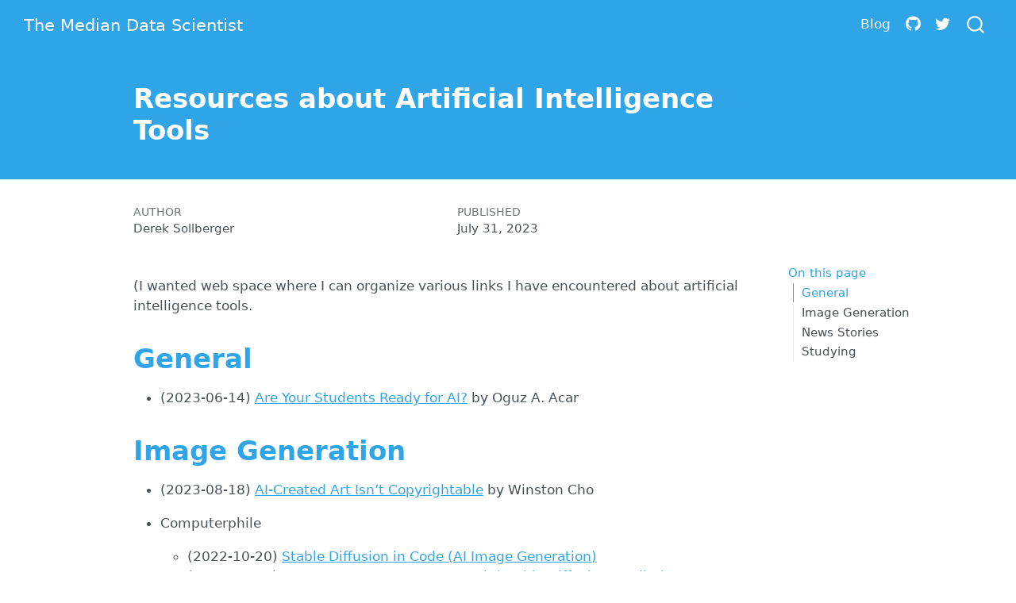

--- FILE ---
content_type: text/html; charset=utf-8
request_url: https://dsollbergerquarto.netlify.app/posts/ai_resources/ai_resources
body_size: 3313
content:
<!DOCTYPE html><html xmlns="http://www.w3.org/1999/xhtml" lang="en" xml:lang="en"><head>

<meta charset="utf-8">
<meta name="generator" content="quarto-1.4.555">

<meta name="viewport" content="width=device-width, initial-scale=1.0, user-scalable=yes">

<meta name="author" content="Derek Sollberger">
<meta name="dcterms.date" content="2023-07-31">

<title>The Median Data Scientist - Resources about Artificial Intelligence Tools</title>
<style>
code{white-space: pre-wrap;}
span.smallcaps{font-variant: small-caps;}
div.columns{display: flex; gap: min(4vw, 1.5em);}
div.column{flex: auto; overflow-x: auto;}
div.hanging-indent{margin-left: 1.5em; text-indent: -1.5em;}
ul.task-list{list-style: none;}
ul.task-list li input[type="checkbox"] {
  width: 0.8em;
  margin: 0 0.8em 0.2em -1em; /* quarto-specific, see https://github.com/quarto-dev/quarto-cli/issues/4556 */ 
  vertical-align: middle;
}
</style>








<meta name="quarto:offset" content="../../">




<link href="../../site_libs/quarto-html/tippy.css" rel="stylesheet">
<link href="../../site_libs/quarto-html/quarto-syntax-highlighting.css" rel="stylesheet" id="quarto-text-highlighting-styles">

<link href="../../site_libs/bootstrap/bootstrap-icons.css" rel="stylesheet">
<link href="../../site_libs/bootstrap/bootstrap.min.css" rel="stylesheet" id="quarto-bootstrap" data-mode="light">



<link rel="stylesheet" href="../../styles.css">
<style id="quarto-target-style">
      section:target::before {
        content: "";
        display: block;
        height: 62px;
        margin: -62px 0 0;
      }</style></head>

<body class="nav-fixed quarto-light" data-bs-offset="62" style="padding-top: 62px;">

<div id="quarto-search-results"></div>
  <header id="quarto-header" class="headroom fixed-top quarto-banner headroom--top headroom--not-bottom">
    <nav class="navbar navbar-expand-lg " data-bs-theme="dark">
      <div class="navbar-container container-fluid">
      <div class="navbar-brand-container mx-auto">
    <a class="navbar-brand" href="https://dsollbergerquarto.netlify.app/" data-original-href="https://dsollbergerquarto.netlify.app/">
    <span class="navbar-title">The Median Data Scientist</span>
    </a>
  </div>
            <div id="quarto-search" class="type-overlay" title="Search"><div class="aa-Autocomplete" aria-label="Search" role="combobox" aria-expanded="false" aria-haspopup="listbox"><button type="button" class="aa-DetachedSearchButton" title="Search" id="autocomplete-0-label"><div class="aa-DetachedSearchButtonIcon"><svg class="aa-SubmitIcon" viewBox="0 0 24 24" width="20" height="20" fill="currentColor"><path d="M16.041 15.856c-0.034 0.026-0.067 0.055-0.099 0.087s-0.060 0.064-0.087 0.099c-1.258 1.213-2.969 1.958-4.855 1.958-1.933 0-3.682-0.782-4.95-2.050s-2.050-3.017-2.050-4.95 0.782-3.682 2.050-4.95 3.017-2.050 4.95-2.050 3.682 0.782 4.95 2.050 2.050 3.017 2.050 4.95c0 1.886-0.745 3.597-1.959 4.856zM21.707 20.293l-3.675-3.675c1.231-1.54 1.968-3.493 1.968-5.618 0-2.485-1.008-4.736-2.636-6.364s-3.879-2.636-6.364-2.636-4.736 1.008-6.364 2.636-2.636 3.879-2.636 6.364 1.008 4.736 2.636 6.364 3.879 2.636 6.364 2.636c2.125 0 4.078-0.737 5.618-1.968l3.675 3.675c0.391 0.391 1.024 0.391 1.414 0s0.391-1.024 0-1.414z"></path></svg></div><div class="aa-DetachedSearchButtonPlaceholder"></div><div class="aa-DetachedSearchButtonQuery"></div></button></div></div>
          <button class="navbar-toggler" type="button" data-bs-toggle="collapse" data-bs-target="#navbarCollapse" aria-controls="navbarCollapse" aria-expanded="false" aria-label="Toggle navigation" onclick="if (window.quartoToggleHeadroom) { window.quartoToggleHeadroom(); }">
  <span class="navbar-toggler-icon"></span>
</button>
          <div class="collapse navbar-collapse" id="navbarCollapse">
            <ul class="navbar-nav navbar-nav-scroll ms-auto">
  <li class="nav-item">
    <a class="nav-link" href="https://dsollbergerquarto.netlify.app/blog" data-original-href="https://dsollbergerquarto.netlify.app/blog"> 
<span class="menu-text">Blog</span></a>
  </li>  
  <li class="nav-item compact">
    <a class="nav-link" href="https://github.com/" data-original-href="https://github.com/"> <i class="bi bi-github" role="img">
</i> 
<span class="menu-text"></span></a>
  </li>  
  <li class="nav-item compact">
    <a class="nav-link" href="https://twitter.com/" data-original-href="https://twitter.com/"> <i class="bi bi-twitter" role="img">
</i> 
<span class="menu-text"></span></a>
  </li>  
</ul>
          </div> <!-- /navcollapse -->
          <div class="quarto-navbar-tools">
</div>
      </div> <!-- /container-fluid -->
    </nav>
</header>
<!-- content -->
<header id="title-block-header" class="quarto-title-block default page-columns page-full">
  <div class="quarto-title-banner page-columns page-full">
    <div class="quarto-title column-body">
      <h1 class="title">Resources about Artificial Intelligence Tools</h1>
                      </div>
  </div>
    
  
  <div class="quarto-title-meta">

      <div>
      <div class="quarto-title-meta-heading">Author</div>
      <div class="quarto-title-meta-contents">
               <p>Derek Sollberger </p>
            </div>
    </div>
      
      <div>
      <div class="quarto-title-meta-heading">Published</div>
      <div class="quarto-title-meta-contents">
        <p class="date">July 31, 2023</p>
      </div>
    </div>
    
      
    </div>
    
  
  </header><div id="quarto-content" class="quarto-container page-columns page-rows-contents page-layout-article page-navbar" style="min-height: calc(-62px + 100vh);">
<!-- sidebar -->
<!-- margin-sidebar -->
    <div id="quarto-margin-sidebar" class="sidebar margin-sidebar" style="top: 62px; max-height: calc(-62px + 100vh);">
        <nav id="TOC" role="doc-toc" class="toc-active">
    <h2 id="toc-title">On this page</h2>
   
  <ul>
  <li><a href="https://dsollbergerquarto.netlify.app/posts/ai_resources/ai_resources#general" id="toc-general" class="nav-link active" data-scroll-target="#general" data-original-href="https://dsollbergerquarto.netlify.app/posts/ai_resources/ai_resources#general">General</a></li>
  <li><a href="https://dsollbergerquarto.netlify.app/posts/ai_resources/ai_resources#image-generation" id="toc-image-generation" class="nav-link" data-scroll-target="#image-generation" data-original-href="https://dsollbergerquarto.netlify.app/posts/ai_resources/ai_resources#image-generation">Image Generation</a></li>
  <li><a href="https://dsollbergerquarto.netlify.app/posts/ai_resources/ai_resources#news-stories" id="toc-news-stories" class="nav-link" data-scroll-target="#news-stories" data-original-href="https://dsollbergerquarto.netlify.app/posts/ai_resources/ai_resources#news-stories">News Stories</a></li>
  <li><a href="https://dsollbergerquarto.netlify.app/posts/ai_resources/ai_resources#studying" id="toc-studying" class="nav-link" data-scroll-target="#studying" data-original-href="https://dsollbergerquarto.netlify.app/posts/ai_resources/ai_resources#studying">Studying</a></li>
  </ul>
</nav>
    </div>
<!-- main -->
<main class="content quarto-banner-title-block" id="quarto-document-content">





<p>(I wanted web space where I can organize various links I have encountered about artificial intelligence tools.</p>
<section id="general" class="level1">
<h1>General</h1>
<ul>
<li>(2023-06-14) <a href="https://hbsp.harvard.edu/inspiring-minds/are-your-students-ready-for-ai" data-original-href="https://hbsp.harvard.edu/inspiring-minds/are-your-students-ready-for-ai">Are Your Students Ready for AI?</a> by Oguz A. Acar</li>
</ul>
</section>
<section id="image-generation" class="level1">
<h1>Image Generation</h1>
<ul>
<li><p>(2023-08-18) <a href="https://www.hollywoodreporter.com/business/business-news/ai-works-not-copyrightable-studios-1235570316/" data-original-href="https://www.hollywoodreporter.com/business/business-news/ai-works-not-copyrightable-studios-1235570316/">AI-Created Art Isn’t Copyrightable</a> by Winston Cho</p></li>
<li><p>Computerphile</p>
<ul>
<li>(2022-10-20) <a href="https://www.youtube.com/watch?v=-lz30by8-sU" data-original-href="https://www.youtube.com/watch?v=-lz30by8-sU">Stable Diffusion in Code (AI Image Generation)</a></li>
<li>(2022-10-04) <a href="https://www.youtube.com/watch?v=1CIpzeNxIhU" data-original-href="https://www.youtube.com/watch?v=1CIpzeNxIhU">How AI Image Generators Work (Stable Diffusion / Dall-E)</a></li>
</ul></li>
</ul>
</section>
<section id="news-stories" class="level1">
<h1>News Stories</h1>
<ul>
<li>(2023-08-29) <a href="https://www.wired.com/story/use-ai-talk-to-whales-save-life-on-earth/" data-original-href="https://www.wired.com/story/use-ai-talk-to-whales-save-life-on-earth/">How to Use AI to Talk to Whales—and Save Life on Earth</a> by Camille Bromley</li>
<li>(2023-08-23) <a href="https://www.ucsf.edu/news/2023/08/425986/how-artificial-intelligence-gave-paralyzed-woman-her-voice-back" data-original-href="https://www.ucsf.edu/news/2023/08/425986/how-artificial-intelligence-gave-paralyzed-woman-her-voice-back">How Artificial Intelligence Gave a Paralyzed Woman Her Voice Back</a> by Robin Marks and Laura Kurtzman</li>
<li>(2023-08-13) <a href="https://www.rollingstone.com/culture/culture-features/women-warnings-ai-danger-risk-before-chatgpt-1234804367/" data-original-href="https://www.rollingstone.com/culture/culture-features/women-warnings-ai-danger-risk-before-chatgpt-1234804367/">These Women Tried to Warn Us About AI</a> by Lorena O’Neil</li>
<li>(2023-08-10) <a href="https://www.theguardian.com/world/2023/aug/10/pak-n-save-savey-meal-bot-ai-app-malfunction-recipes" data-original-href="https://www.theguardian.com/world/2023/aug/10/pak-n-save-savey-meal-bot-ai-app-malfunction-recipes">Supermarket AI meal planner app suggests recipe that would create chlorine gas</a> by Tess McClure</li>
<li>(2023-08-02) <a href="https://www.politico.eu/article/ai-improves-breast-cancer-detection-rate-20-percent-swedish-study/" data-original-href="https://www.politico.eu/article/ai-improves-breast-cancer-detection-rate-20-percent-swedish-study/">AI improves breast cancer detection rate by 20 percent</a> by Ashleigh Furlong</li>
<li>(2023-07-25) <a href="https://www.benzinga.com/news/23/07/33368787/adobe-staff-worried-their-ai-tech-could-kill-the-jobs-of-their-own-customers" data-original-href="https://www.benzinga.com/news/23/07/33368787/adobe-staff-worried-their-ai-tech-could-kill-the-jobs-of-their-own-customers">Adobe Staff Worried Their AI Tech Could Kill The Jobs Of Their Own Customers</a> by Rounak Jain</li>
<li>(2023-07-21) <a href="https://www.boston.com/news/the-boston-globe/2023/07/21/mit-student-ai-racial-blind-spots/" data-original-href="https://www.boston.com/news/the-boston-globe/2023/07/21/mit-student-ai-racial-blind-spots/">An MIT student asked AI to make her headshot more ‘professional.’</a> about Rona Wang’s explorations</li>
<li>(2023-03-07) <a href="https://arxiv.org/abs/2303.13528" data-original-href="https://arxiv.org/abs/2303.13528">Many bioinformatics programming tasks can be automated with ChatGPT</a></li>
<li>(2022-12-15) <a href="https://ourworldindata.org/ai-impact" data-original-href="https://ourworldindata.org/ai-impact">Artificial intelligence is transforming our world</a> by Max Roser</li>
</ul>
</section>
<section id="studying" class="level1">
<h1>Studying</h1>
<ul>
<li>(2023-03-02) <a href="https://www.youtube.com/watch?v=VznoKyh6AXs" data-original-href="https://www.youtube.com/watch?v=VznoKyh6AXs">How to learn to code FAST using ChatGPT</a> by Tina Huang</li>
</ul>


</section>

</main> <!-- /main -->

</div> <!-- /content -->




</body></html>